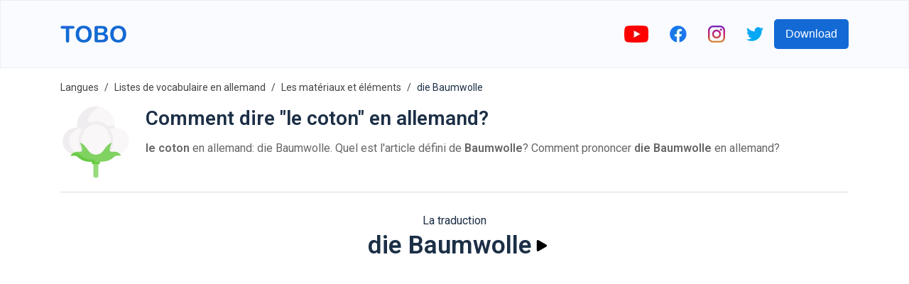

--- FILE ---
content_type: text/html; charset=utf-8
request_url: https://www.google.com/recaptcha/api2/aframe
body_size: 267
content:
<!DOCTYPE HTML><html><head><meta http-equiv="content-type" content="text/html; charset=UTF-8"></head><body><script nonce="gEX0gXYnAGbCAnHfj_yL-A">/** Anti-fraud and anti-abuse applications only. See google.com/recaptcha */ try{var clients={'sodar':'https://pagead2.googlesyndication.com/pagead/sodar?'};window.addEventListener("message",function(a){try{if(a.source===window.parent){var b=JSON.parse(a.data);var c=clients[b['id']];if(c){var d=document.createElement('img');d.src=c+b['params']+'&rc='+(localStorage.getItem("rc::a")?sessionStorage.getItem("rc::b"):"");window.document.body.appendChild(d);sessionStorage.setItem("rc::e",parseInt(sessionStorage.getItem("rc::e")||0)+1);localStorage.setItem("rc::h",'1768761861492');}}}catch(b){}});window.parent.postMessage("_grecaptcha_ready", "*");}catch(b){}</script></body></html>

--- FILE ---
content_type: image/svg+xml
request_url: https://firebasestorage.googleapis.com/v0/b/words-editor.appspot.com/o/wordImages%2FzRu5yBVsXL4mBtrPdBjh.svg?alt=media&token=2f74ea01-eb49-4c2f-a76f-3bad65869195
body_size: 1833
content:
<svg height="448pt" viewBox="0 -36 448 448" width="448pt" xmlns="http://www.w3.org/2000/svg"><path d="m112 376h-112l16-48 16-8h48l8 8 24 8zm0 0" fill="#ffcb74"/><path d="m336 296-112 80-32-40 8-8 112-80zm0 0" fill="#da922a"/><path d="m128 248-112 80h72l112-80zm0 0" fill="#fbb540"/><path d="m352 248-112 80 8 8h56l8-8 112-80zm0 0" fill="#fbb540"/><path d="m224 296-112 80-24-48 112-80zm0 0" fill="#da922a"/><path d="m224 376h-112l16-48 16-8h48l8 8zm0 0" fill="#ffcb74"/><path d="m448 296-112 80-32-40 8-8 112-80zm0 0" fill="#ea9d2d"/><path d="m240 248-112 80h72l112-80zm0 0" fill="#fbb540"/><path d="m336 376h-112l16-48h72zm0 0" fill="#ffcb74"/><path d="m400 224-112 80-32-40 8-8 112-80zm0 0" fill="#ea9d2d"/><path d="m192 176-112 80 16 8h48l8-8 112-80zm0 0" fill="#fbb540"/><path d="m288 224-112 80-32-40 8-8 112-80zm0 0" fill="#da922a"/><g fill="#fbb540"><path d="m195.199219 22.457031-11.199219-22.457031-11.199219 22.457031c-3.09375 6.210938-8.132812 11.25-14.34375 14.34375l-22.457031 11.199219 22.457031 11.199219c6.210938 3.09375 11.25 8.132812 14.34375 14.34375l11.199219 22.457031 11.199219-22.457031c3.09375-6.210938 8.132812-11.25 14.34375-14.34375l22.457031-11.199219-22.457031-11.199219c-6.210938-3.09375-11.25-8.132812-14.34375-14.34375zm0 0"/><path d="m417.359375 82.71875-9.359375-18.71875-9.359375 18.71875c-2.578125 5.160156-6.761719 9.34375-11.921875 11.921875l-18.71875 9.359375 18.71875 9.359375c5.160156 2.578125 9.34375 6.761719 11.921875 11.921875l9.359375 18.71875 9.359375-18.71875c2.578125-5.160156 6.761719-9.34375 11.921875-11.921875l18.71875-9.359375-18.71875-9.359375c-5.160156-2.578125-9.34375-6.761719-11.921875-11.921875zm0 0"/><path d="m57.359375 162.71875-9.359375-18.71875-9.359375 18.71875c-2.578125 5.160156-6.761719 9.34375-11.921875 11.921875l-18.71875 9.359375 18.71875 9.359375c5.160156 2.578125 9.34375 6.761719 11.921875 11.921875l9.359375 18.71875 9.359375-18.71875c2.578125-5.160156 6.761719-9.34375 11.921875-11.921875l18.71875-9.359375-18.71875-9.359375c-5.160156-2.578125-9.34375-6.761719-11.921875-11.921875zm0 0"/><path d="m304 176-112 80 8 8h56l8-8 112-80zm0 0"/><path d="m240 112-112 80 16 8h40l16-8 112-80zm0 0"/></g><path d="m336 160-112 80-32-40 8-8 112-80zm0 0" fill="#ea9d2d"/><path d="m288 304h-112l16-48h72zm0 0" fill="#ffcb74"/><path d="m176 304h-112l16-48h72zm0 0" fill="#ffcb74"/><path d="m224 240h-112l16-48h72zm0 0" fill="#ffcb74"/></svg>

--- FILE ---
content_type: image/svg+xml
request_url: https://firebasestorage.googleapis.com/v0/b/words-editor.appspot.com/o/wordImages%2Fy3kbQ12jWdQ168djT8Ld.svg?alt=media&token=93ddab60-b9a8-4642-bd57-625f4d8c3ce4
body_size: 2679
content:
<svg id="Capa_1" enable-background="new 0 0 497.184 497.184" height="512" viewBox="0 0 497.184 497.184" width="512" xmlns="http://www.w3.org/2000/svg"><g><path d="m257.527 497.184h-17.45c-4.886 0-8.847-3.961-8.847-8.847v-125.244h35.144v125.244c0 4.886-3.961 8.847-8.847 8.847z" fill="#97da7b"/><g><path d="m208.127 190.24h94.323l76.963-40.47c.8-5.86 1.22-11.85 1.22-17.94-.001-72.81-59.021-131.83-131.831-131.83s-131.83 59.02-131.83 131.83c0 6.06.42 12.02 1.21 17.86z" fill="#f9f7f8"/><g><path d="m380.632 131.83c0-.732-.016-1.461-.028-2.191-11.168.679-21.903 2.985-31.972 6.682-9.168 3.366-19.384 1.197-26.766-5.197-20.922-18.121-46.28-27.91-73.064-27.91-9.344 0-21.463 3.711-33.371 8.591-15.706 6.436-30.758-10.521-22.642-25.428 18.917-34.743 48.365-76.619 82.692-83.674-8.615-1.771-17.538-2.703-26.679-2.703-72.81 0-131.83 59.02-131.83 131.83 0 5.774.392 11.454 1.112 17.03l15.023 26.021c5.003-2.412 8.178-3.682 8.178-3.682h225.248l13.03-21.439c-.05.004-.101.005-.151.01.8-5.86 1.22-11.85 1.22-17.94z" fill="#efedef"/></g><circle cx="387.552" cy="242.7" fill="#f9f7f8" r="93.279"/><circle cx="109.632" cy="242.7" fill="#f9f7f8" r="93.279"/><g fill="#efedef"><path d="m62.423 242.7c0-43.566 29.878-80.155 70.254-90.411-7.368-1.872-15.095-2.869-23.045-2.869-51.517 0-93.279 41.763-93.279 93.28s41.762 93.279 93.279 93.279c7.95 0 15.667-.998 23.035-2.87-40.376-10.255-70.244-46.843-70.244-90.409z"/><path d="m151.333 159.245c-15.715 24.08-24.233 53.278-24.233 83.908 0 30.339 8.357 59.273 23.788 83.221 30.821-15.226 52.022-46.972 52.022-83.675.001-36.526-20.997-68.143-51.577-83.454z"/><path d="m294.273 242.7c0 36.829 21.346 68.668 52.34 83.833 15.496-23.978 23.891-52.973 23.891-83.379 0-30.697-8.554-59.956-24.335-84.066-30.753 15.249-51.896 46.959-51.896 83.612z"/></g><ellipse cx="248.802" cy="243.153" fill="#f9f7f8" rx="101.702" ry="119.939"/><g id="XMLID_757_"><g><path d="m276.842 386.06v7.94c0 5.777-4.683 10.46-10.46 10.46h-35.15c-5.782 0-10.47-4.688-10.47-10.47v-7.93h-18.69c-26.52 0-52.23-9.23-72.7-26.1l-12.27-10.12c-3.91-3.22-8.82-4.98-13.89-4.98h-29.078c-1.709 0-2.614-2.022-1.474-3.296l8.122-9.084c9.06-10.13 22.01-15.92 35.61-15.92h23.96c6.89 0 12.31-5.83 11.88-12.71-.89-14.3-5.17-28.57-11.94-42.82-1.95-4.09 2.63-8.27 6.51-5.93 18.07 10.9 35.12 32.72 51.6 55.89 5.8 8.16 13.4 14.66 22.04 19.13 8.65 4.46 18.35 6.89 28.36 6.89 20.02 0 38.8-9.71 50.4-26.02 16.48-23.17 33.53-44.99 51.6-55.89 3.88-2.34 8.46 1.84 6.51 5.93-6.77 14.25-11.05 28.52-11.94 42.82-.43 6.88 4.99 12.71 11.88 12.71h23.96c13.6 0 26.55 5.79 35.61 15.92l7.283 8.145c1.464 1.637.302 4.235-1.895 4.235h-27.818c-5.07 0-9.98 1.76-13.89 4.98l-12.27 10.12c-20.47 16.87-46.18 26.1-72.7 26.1z" fill="#80d261"/></g></g><g><path d="m251.93 391.889c-5.984 0-10.839-4.979-10.839-11.127 0-4.665-3.782-8.446-8.446-8.446h-10.902c-27.455 0-54.071-9.819-75.262-27.765l-12.702-10.765c-4.048-3.425-9.131-5.297-14.38-5.297h-34.577c-1.415 1.246-2.769 2.571-4.04 3.992l-8.162 9.128c-1.124 1.257-.232 3.252 1.455 3.252h29.137c5.07 0 9.98 1.76 13.89 4.98l12.27 10.12c20.47 16.87 46.18 26.1 72.7 26.1h16.342c1.297 0 2.348 1.051 2.348 2.348v5.591c0 5.777 4.683 10.46 10.46 10.46h35.15c5.782 0 10.47-4.688 10.47-10.47v-2.101z" fill="#68ca44"/></g></g></g></svg>

--- FILE ---
content_type: image/svg+xml
request_url: https://firebasestorage.googleapis.com/v0/b/words-editor.appspot.com/o/wordImages%2F8BhzVER9Qw9REbUQLGkH.svg?alt=media&token=06f119ff-66cb-4b68-9446-da5e5dc599cf
body_size: 2935
content:
<svg id="Capa_1" enable-background="new 0 0 512 512" height="512" viewBox="0 0 512 512" width="512" xmlns="http://www.w3.org/2000/svg"><g><path d="m504.083 341.032-30-180c-2.368-14.203-14.708-25.031-29.583-25.031h-30l30 240h30c16.569 0 30-13.431 30-30 0-1.694-.147-3.352-.417-4.969z" fill="#999"/><path d="m474.083 341.032-30-180c-2.368-14.203-14.708-25.031-29.583-25.031h-188.5l30 240h98.5c8.284-8.284 21.716-8.284 30 0h30c8.284-8.284 21.716-8.284 30 0 16.569 0 30-13.431 30-30 0-1.694-.147-3.352-.417-4.969z" fill="#b3b3b3"/><path d="m285.583 341.032-30-180c-2.368-14.203-14.708-25.031-29.583-25.031h-30l30 240h30c16.569 0 30-13.431 30-30 0-1.694-.147-3.352-.417-4.969z" fill="#ccc"/><path d="m256 346.001c0-1.693-.147-3.352-.417-4.969l-30-180c-2.368-14.203-14.708-25.031-29.583-25.031h-68.5c-8.284 8.284-21.716 8.284-30 0h-30c-14.875 0-27.215 10.829-29.583 25.031l-30 180c-.27 1.617-.417 3.275-.417 4.969 0 16.569 13.431 30 30 30h188.5c16.569 0 30-13.432 30-30z" fill="#ebebeb"/><path d="m217.495 76.268c-2.071-3.587-6.659-4.816-10.245-2.745-3.587 2.071-4.816 6.658-2.745 10.245l15 25.981c2.071 3.587 6.659 4.816 10.245 2.745 3.587-2.071 4.816-6.658 2.745-10.245z" fill="#ccc"/><path d="m304.75 73.523c-3.587-2.072-8.174-.842-10.245 2.745l-15 25.981c-2.071 3.587-.842 8.174 2.745 10.245 3.587 2.072 8.174.842 10.245-2.745l15-25.981c2.071-3.587.842-8.174-2.745-10.245z" fill="#b3b3b3"/><path d="m256 68.499c-4.142 0-7.5 3.358-7.5 7.5v30c0 4.142 3.358 7.5 7.5 7.5s7.5-3.358 7.5-7.5v-30c0-4.142-3.358-7.5-7.5-7.5z" fill="#ccc"/><path d="m217.495 435.732c-2.071 3.587-6.659 4.816-10.245 2.745-3.587-2.071-4.816-6.658-2.745-10.245l15-25.981c2.071-3.587 6.659-4.816 10.245-2.745 3.587 2.071 4.816 6.658 2.745 10.245z" fill="#ccc"/><path d="m304.75 438.477c-3.587 2.072-8.174.842-10.245-2.745l-15-25.981c-2.071-3.587-.842-8.174 2.745-10.245 3.587-2.072 8.174-.842 10.245 2.745l15 25.981c2.071 3.587.842 8.174-2.745 10.245z" fill="#b3b3b3"/><path d="m256 443.501c-4.142 0-7.5-3.358-7.5-7.5v-30c0-4.142 3.358-7.5 7.5-7.5s7.5 3.358 7.5 7.5v30c0 4.142-3.358 7.5-7.5 7.5z" fill="#ccc"/><path d="m511.481 339.799-30.001-180c-3.023-18.136-18.576-31.298-36.98-31.298h-317c-1.989 0-3.896.79-5.304 2.196-5.346 5.348-14.047 5.348-19.393 0-1.407-1.406-3.314-2.196-5.304-2.196h-30c-18.404 0-33.957 13.162-36.981 31.298l-30 180c-.343 2.066-.518 4.153-.518 6.202 0 20.678 16.822 37.5 37.5 37.5h317c1.989 0 3.896-.79 5.304-2.196 5.346-5.348 14.047-5.348 19.393 0 1.407 1.406 3.314 2.196 5.304 2.196h30c1.989 0 3.896-.79 5.304-2.196 2.59-2.591 6.033-4.017 9.696-4.017s7.106 1.426 9.696 4.017c1.407 1.406 3.314 2.196 5.304 2.196h30c20.678 0 37.5-16.822 37.5-37.5-.001-2.049-.176-4.136-.52-6.202zm-36.981 28.702h-27.159c-10.408-8.266-25.273-8.266-35.682 0h-24.318c-10.408-8.266-25.273-8.266-35.682 0h-65.68c4.719-6.272 7.521-14.064 7.521-22.5 0-2.049-.175-4.136-.519-6.202l-22.604-135.612c-.682-4.085-4.533-6.848-8.631-6.165-4.085.682-6.846 4.546-6.165 8.632l22.603 135.612c.209 1.254.315 2.511.315 3.735 0 12.406-10.094 22.5-22.5 22.5h-218.499c-12.406 0-22.5-10.094-22.5-22.5 0-1.225.106-2.481.314-3.735l30-180c1.813-10.873 11.144-18.765 22.186-18.765h27.159c10.408 8.266 25.273 8.266 35.682 0h95.659c11.042 0 20.372 7.892 22.185 18.764l2.466 14.797c.612 3.668 3.789 6.268 7.39 6.268.409 0 .824-.033 1.242-.103 4.085-.682 6.846-4.546 6.165-8.632l-2.467-14.796c-1.017-6.101-3.457-11.634-6.941-16.298h188.46c11.042 0 20.372 7.892 22.186 18.765l30 180c.208 1.254.314 2.511.314 3.735 0 12.406-10.094 22.5-22.5 22.5z"/></g></svg>

--- FILE ---
content_type: image/svg+xml
request_url: https://firebasestorage.googleapis.com/v0/b/words-editor.appspot.com/o/courses%2Fmaterials-elements-german-vocabulary-list%2FcourseImage.svg?alt=media&token=793f57f3-bd07-47dd-838c-bf89ffbbefcc
body_size: 1713
content:
<svg id="Capa_1" enable-background="new 0 0 512.254 512.254" height="512" viewBox="0 0 512.254 512.254" width="512" xmlns="http://www.w3.org/2000/svg"><g id="XMLID_1034_"><path id="XMLID_2070_" d="m502.127 374.254-246 128-246-128 246-128z" fill="#98a1b3"/><path id="XMLID_2064_" d="m502.127 256.127-246 128-246-128 246-128z" fill="#d3d7df"/><path id="XMLID_2072_" d="m502.127 138-246 128-246-128 246-128z" fill="#ffcb7c"/><g id="XMLID_2047_"><path id="XMLID_2053_" d="m512.127 256.127c0-3.729-2.075-7.149-5.384-8.871l-96.463-50.192 96.463-50.192c3.309-1.722 5.384-5.142 5.384-8.871s-2.075-7.149-5.384-8.871l-83.086-43.232c-4.903-2.549-10.938-.644-13.487 4.255s-.645 10.938 4.255 13.487l66.037 34.36-224.335 116.727-224.335-116.727 224.335-116.727 78.467 40.828c4.903 2.549 10.938.643 13.487-4.255 2.549-4.899.644-10.938-4.255-13.487l-83.083-43.23c-2.895-1.505-6.338-1.505-9.232 0l-246 128c-3.309 1.721-5.384 5.141-5.384 8.871s2.075 7.149 5.384 8.871l96.463 50.192-96.463 50.193c-3.309 1.722-5.384 5.142-5.384 8.871s2.075 7.149 5.384 8.871l96.463 50.192-96.463 50.193c-3.309 1.722-5.384 5.142-5.384 8.871s2.075 7.149 5.384 8.871l246 128c1.447.752 3.031 1.129 4.616 1.129s3.169-.376 4.616-1.129l246-128c3.309-1.722 5.384-5.142 5.384-8.871s-2.075-7.149-5.384-8.871l-96.463-50.193 96.463-50.192c3.309-1.722 5.384-5.142 5.384-8.871zm-251.384 18.744 127.871-66.535 29.814 15.513-223.978 116.913-39.902-20.762 91.847-47.79 5.115 2.661c1.447.752 3.031 1.129 4.616 1.129s3.17-.377 4.617-1.129zm-36.013-13.935-91.848 47.79-39.712-20.663 91.848-47.79zm-101.09-52.6 39.712 20.664-91.848 47.79-39.713-20.664zm356.822 165.918-224.335 116.727-224.335-116.727 91.848-47.79 127.871 66.535c1.447.752 3.031 1.129 4.616 1.129s3.169-.376 4.616-1.129l127.871-66.535zm-224.335-1.4-40.033-20.83 223.979-116.912 40.389 21.015z"/><path id="XMLID_2078_" d="m379.127 84c2.63 0 5.21-1.07 7.069-2.93 1.86-1.86 2.931-4.44 2.931-7.07s-1.07-5.21-2.931-7.07c-1.859-1.86-4.439-2.93-7.069-2.93s-5.21 1.07-7.07 2.93-2.93 4.44-2.93 7.07 1.069 5.21 2.93 7.07 4.44 2.93 7.07 2.93z"/></g></g></svg>